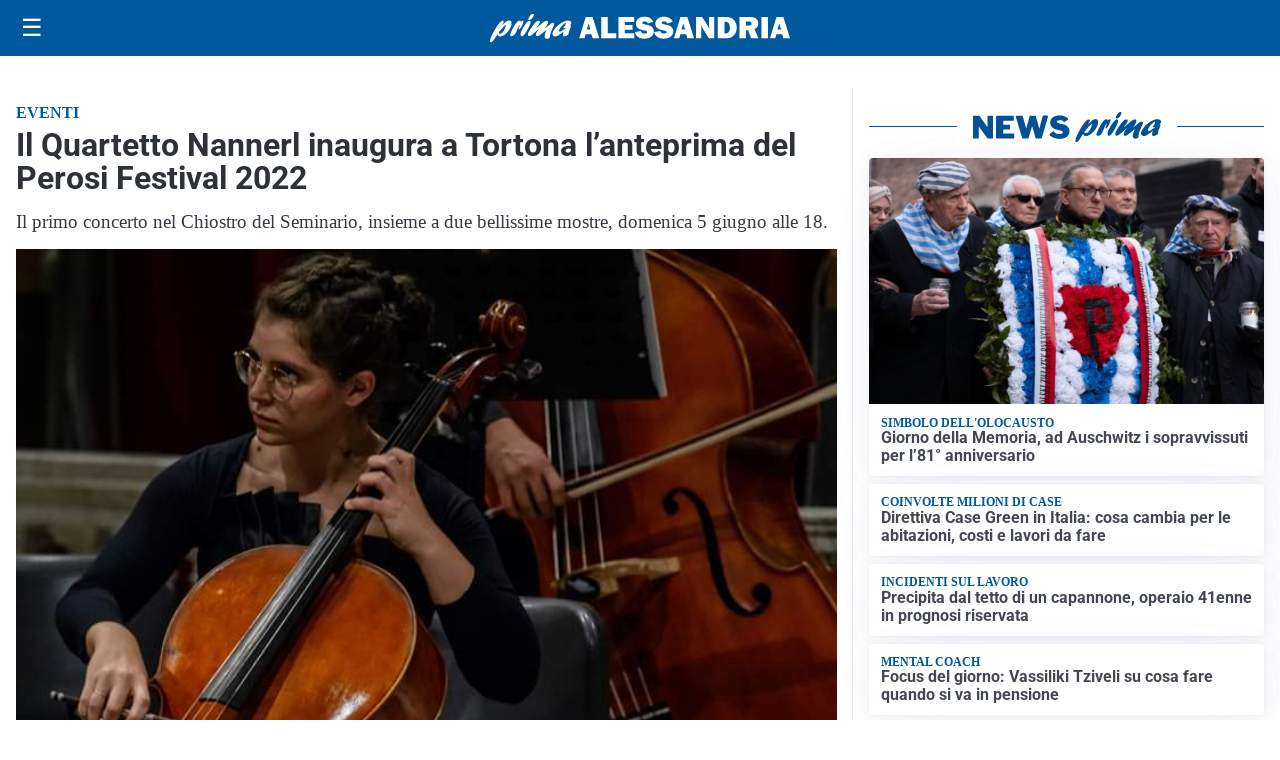

--- FILE ---
content_type: text/html; charset=utf8
request_url: https://primaalessandria.it/media/my-theme/widgets/list-posts/sidebar-video-piu-visti.html?ts=29492452
body_size: 684
content:
<div class="widget-title"><span>Video più visti</span></div>
<div class="widget-sidebar-featured-poi-lista">
            
                    <article class="featured">
                <a href="https://primaalessandria.it/attualita/giorno-della-memoria-cerimonia-di-commemorazione-al-cimitero-monumentale-torino/">
                                            <figure><img width="480" height="300" src="https://primaalessandria.it/media/2026/01/GIORNO-DELLA-MEMORIA-TORINO-2026-480x300.jpg" class="attachment-thumbnail size-thumbnail wp-post-image" alt="Giorno della Memoria, cerimonia di commemorazione al Cimitero Monumentale Torino" loading="lazy" sizes="(max-width: 480px) 480px, (max-width: 1024px) 640px, 1280px" decoding="async" /></figure>
                                        <div class="post-meta">
                                                    <span class="lancio">Giorno della memoria</span>
                                                <h3>Giorno della Memoria, cerimonia di commemorazione al Cimitero Monumentale Torino</h3>
                    </div>
                </a>
            </article>
                    
                    <article class="compact">
                <a href="https://primaalessandria.it/attualita/nel-giorno-della-memoria-ad-alessandria-il-ricordo-dei-testimoni-della-seconda-guerra-mondiale/">
                    <div class="post-meta">
                                                    <span class="lancio">Giorno della memoria</span>
                                                <h3>Nel Giorno della Memoria, ad Alessandria, il ricordo dei testimoni della Seconda Guerra Mondiale</h3>
                    </div>
                </a>
            </article>
                    
                    <article class="compact">
                <a href="https://primaalessandria.it/sport/circa-400-atleti-al-trofeo-interregionale-citta-di-novi-ligure-memorial-montecucco/">
                    <div class="post-meta">
                                                    <span class="lancio">Pagina sportiva</span>
                                                <h3>Circa 400 atleti al trofeo interregionale &#8220;Città di Novi Ligure &#8211; Memorial Montecucco&#8221;</h3>
                    </div>
                </a>
            </article>
            </div>

<div class="widget-footer"><a role="button" href="/multimedia/video/" class="outline widget-more-button">Altri video</a></div>